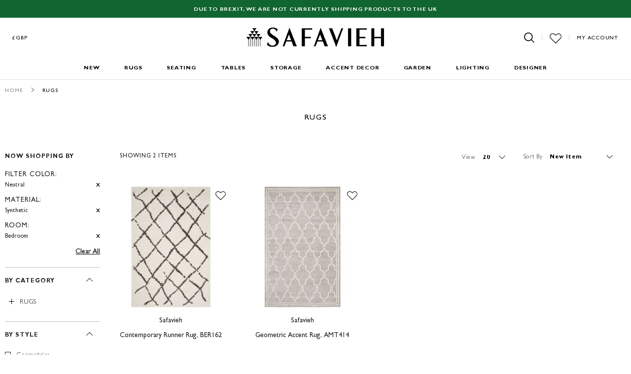

--- FILE ---
content_type: application/x-javascript; charset=utf-8
request_url: https://d3ncbvm81qocxv.cloudfront.net/pub/static/frontend/Safavieh/safaviehtheme/en_US/Amazon_Payment/js/model/storage.min.js
body_size: 565
content:
define(['jquery','ko','amazonCore','amazonPaymentConfig'],function($,ko,amazonCore,amazonPaymentConfig){'use strict';var isAmazonAccountLoggedIn=ko.observable(false),isAmazonEnabled=ko.observable(amazonPaymentConfig.getValue('isPwaEnabled')),orderReference,addressConsentToken=amazonCore.accessToken,isAmazonDefined=amazonCore.amazonDefined.subscribe(checkAmazonDefined),amazonLoginError=amazonCore.amazonLoginError.subscribe(setAmazonLoggedOutIfLoginError),amazonDeclineCode=ko.observable(false),sandboxSimulationReference=ko.observable('default'),isPlaceOrderDisabled=ko.observable(false),isShippingMethodsLoading=ko.observable(false),isAmazonShippingAddressSelected=ko.observable(false),isQuoteDirty=ko.observable(amazonPaymentConfig.getValue('isQuoteDirty')),isPwaVisible=ko.computed(function(){return isAmazonEnabled()&&!isQuoteDirty();}),isAmazonCartInValid=ko.computed(function(){return isAmazonAccountLoggedIn()&&isQuoteDirty();}),isLoginRedirectPage=$('body').hasClass('amazon-login-login-processauthhash');function checkAmazonDefined(amazonDefined){if(amazonDefined&&!isLoginRedirectPage){verifyAmazonLoggedIn();isAmazonDefined.dispose();}}
function amazonLogOut(){if(amazonCore.amazonDefined()){amazon.Login.logout();}
this.isAmazonAccountLoggedIn(false);}
function setAmazonLoggedOutIfLoginError(isLoggedOut){if(isLoggedOut===true){isAmazonAccountLoggedIn(false);amazonLoginError.dispose();}}
isAmazonCartInValid.subscribe(function(isCartInValid){if(isCartInValid){amazonLogOut();}});checkAmazonDefined(amazonCore.amazonDefined());setAmazonLoggedOutIfLoginError(amazonCore.amazonLoginError());function verifyAmazonLoggedIn(){amazonCore.verifyAmazonLoggedIn().then(function(response){if(!amazonCore.amazonLoginError()){isAmazonAccountLoggedIn(response);}});}
return{isAmazonAccountLoggedIn:isAmazonAccountLoggedIn,isAmazonEnabled:isAmazonEnabled,amazonDeclineCode:amazonDeclineCode,sandboxSimulationReference:sandboxSimulationReference,isPlaceOrderDisabled:isPlaceOrderDisabled,isShippingMethodsLoading:isShippingMethodsLoading,isAmazonShippingAddressSelected:isAmazonShippingAddressSelected,isQuoteDirty:isQuoteDirty,isPwaVisible:isPwaVisible,amazonlogOut:amazonLogOut,setOrderReference:function(or){orderReference=or;},getOrderReference:function(){return orderReference;},getAddressConsentToken:function(){return addressConsentToken();}};});